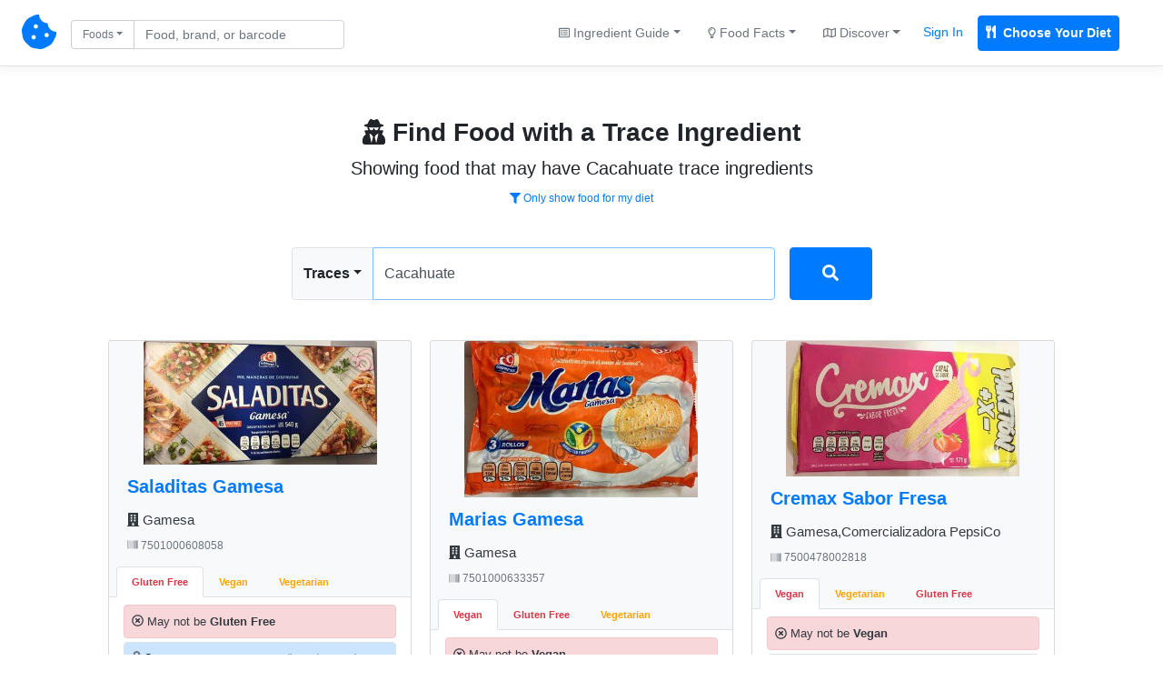

--- FILE ---
content_type: text/html; charset=UTF-8
request_url: https://chompthis.com/search/trace.php?q=Cacahuate
body_size: 9482
content:





<!doctype html>
<html lang="en">

    <head>

      <!-- Meta -->
<meta charset="utf-8">
<meta name="viewport" content="width=device-width, initial-scale=1, shrink-to-fit=no, maximum-scale=1">
<meta name="description" content="Showing food that may have cacahuate trace ingredients. Use CHOMP to find Vegan, Vegetarian, &amp; Gluten-Free friendly foods, find foods that don't have ingredients you want to avoid, create lists of your favorite foods, read and write food reviews, and more.">
<meta name="author" content="Peter Merrill">

      <!-- Title -->
      <title>Food with Cacahuate trace ingredients - CHOMP</title>

      <!-- Bootstrap core CSS -->
      <link href="https://chompthis.com/assets/css/bootstrap.min.css" rel="stylesheet">
      <link href="https://chompthis.com/assets/css/custom.css?v=1.3.13" rel="stylesheet">
      
            <!-- Favicons -->
      <link rel="apple-touch-icon" sizes="180x180" href="https://chompthis.com/apple-touch-icon.png">
      <link rel="icon" type="image/png" sizes="32x32" href="https://chompthis.com/favicon-32x32.png">
      <link rel="icon" type="image/png" sizes="16x16" href="https://chompthis.com/favicon-16x16.png">
      <link rel="manifest" href="https://chompthis.com/site.webmanifest">
      <link rel="mask-icon" href="https://chompthis.com/safari-pinned-tab.svg" color="#5bbad5">
      <meta name="msapplication-TileColor" content="#ffffff">
      <meta name="theme-color" content="#ffffff">
      
            <!-- Twitter -->
      <meta name="twitter:card" content="summary">
      <meta name="twitter:site" content="@Chomp_This_">
      <meta name="twitter:creator" content="@Chomp_This_">
      <meta name="twitter:title" content="CHOMP">
      <meta name="twitter:description" content="The first search engine for checking if food is Vegan, Vegetarian, or Gluten-Free. Enter custom ingredients to avoid, review products, and save products for later.">
      <meta name="twitter:image" content="https://chompthis.com/assets/images/logo-512x512.png">
      
            <!-- Facebook -->
      <meta property="og:image:width" content="512">
      <meta property="og:image:height" content="512">
      <meta property="og:title" content="CHOMP">
      <meta property="og:description" content="The first search engine for checking if food is Vegan, Vegetarian, or Gluten-Free. Enter custom ingredients to avoid, review products, and save products for later.">
      <meta property="og:url" content="https://chompthis.com">
      <meta property="og:image" content="https://chompthis.com/assets/images/logo-512x512.png">
      
            <script src="https://chompthis.com/assets/scripts/jquery-3.2.1.min.js"></script>

      <!-- Icons -->
      <script defer src="https://use.fontawesome.com/releases/v5.1.0/js/all.js" integrity="sha384-3LK/3kTpDE/Pkp8gTNp2gR/2gOiwQ6QaO7Td0zV76UFJVhqLl4Vl3KL1We6q6wR9" crossorigin="anonymous"></script>

      <!-- Moment.js -->
      <!--<script defer src="https://chompthis.com/assets/scripts/moment.min.js?v=1.3.13"></script>
      <script defer src="https://chompthis.com/assets/scripts/moment-timezone-with-data.min.js?v=1.3.13"></script>-->

      <!-- Google Analytics -->
      <script async src="https://www.googletagmanager.com/gtag/js?id=G-J7QJ32PQJC"></script>
      <script>
        window.dataLayer = window.dataLayer || [];
        function gtag(){dataLayer.push(arguments);}
        gtag('js', new Date());
        gtag('config', 'G-J7QJ32PQJC');
      </script>

                      
  </head>
  
    <body>

    <!-- Header -->
        <div id="up" class="d-flex flex-column flex-md-row align-items-center p-3 px-md-4 mb-0 bg-white border-bottom box-shadow">

      <nav class="nav-left my-0 mt-mb-auto">
        <a href="https://chompthis.com">
          <i class="fas fa-cookie-bite fs38"></i>
        </a>
        <a href="https://chompthis.com" class="site-name ml-2 text-dark d-sm-none">CHOMP</a>      </nav>

            <nav class="nav-left my-0 ml-md-3 ml-xs-0 mt-mb-auto">
        <div data-action="https://chompthis.com/search" class="sleek-search nav-search form-inline my-2 my-lg-0">
          <div class="row">
            <div class="input-group search-input col-12 pr-0 pt-1">
              <div class="input-group-prepend">
                <button class="btn btn-outline-secondary dropdown-toggle fs12 current-item" type="button" data-toggle="dropdown" data-target="#navdropdown" aria-haspopup="true" aria-expanded="false">Foods</button>
                                
                                
  <div id="navdropdown" class="search-options nav-dropdown dropdown-menu fs14" data-location="nav">
    <div class="dropdown-item font-weight-bold" data-source="https://chompthis.com/search" data-title="Foods" data-placeholder="Find food by name or barcode"><i class="fas fa-cookie-bite"></i> Search Foods</div>
    <div class="dropdown-item font-weight-bold" data-source="https://chompthis.com/search/list.php" data-title="Lists" data-placeholder="Search for food lists"><i class="far fa-star"></i> Search Food Lists</div>
    <div role="separator" class="dropdown-divider"></div>
    <div class="dropdown-item" data-source="https://chompthis.com/search/brand.php" data-title="Brands" data-placeholder="Search by brand"><i class="fas fa-building"></i> Search Brands</div>
    <div class="dropdown-item" data-source="https://chompthis.com/search/allergen.php" data-title="Allergens" data-placeholder="Search by allergen"><i class="fas fa-allergies"></i> Search Allergens</div>
    <!--<div class="dropdown-item" data-source="https://chompthis.com/search/keyword.php" data-title="Keywords" data-placeholder="Search by keyword"><i class="fas fa-tag"></i> Search Keywords</div>-->
    <div class="dropdown-item" data-source="https://chompthis.com/search/country.php" data-title="Countries" data-placeholder="Search by country"><i class="fas fa-flag"></i> Search Countries</div>
    <div class="dropdown-item" data-source="https://chompthis.com/search/category.php" data-title="Categories" data-placeholder="Search by category"><i class="fas fa-filter"></i> Search Categories</div>
    <div class="dropdown-item" data-source="https://chompthis.com/search/ingredient.php" data-title="Ingredients" data-placeholder="Search by ingredient"><i class="fas fa-mortar-pestle"></i> Search Ingredients</div>
    <div class="dropdown-item" data-source="https://chompthis.com/search/trace.php" data-title="Traces" data-placeholder="Search trace ingredients"><i class="fas fa-user-secret"></i> Trace Ingredients</div>
    <div class="dropdown-item" data-source="https://chompthis.com/search/vitamin.php" data-title="Vitamins" data-placeholder="Search by vitamin"><i class="fas fa-flask"></i> Search by Vitamin</div>
    <div class="dropdown-item" data-source="https://chompthis.com/search/mineral.php" data-title="Minerals" data-placeholder="Search by mineral"><i class="fas fa-tablets"></i> Search by Mineral</div>
    <div class="dropdown-item" data-source="https://chompthis.com/search/palm-oil.php" data-title="Palm Oil" data-placeholder="Search by palm oil"><i class="fas fa-gas-pump"></i> Search by Palm Oil</div>
  </div>

              </div>
              <input id="form_search_term" type="text" name="q" data-parent="nav-search" class="form-control nav-search fs14 py-1 pr-md-5 pr-xs-1" data-error="Invalid search entered." placeholder="Food, brand, or barcode">
            </div>
            <div class="search-button col-2 pl-1 pt-1 d-none">
              <button type="submit" class="btn btn-primary btn-sm btn-send search-internal py-1 fs14">
                <i class="fas fa-search fs14"></i>
              </button>
            </div>
          </div>
        </div>
      </nav>
      
              
  
  <nav class="nav-right my-0 mr-md-3 mr-xs-0 mt-mb-auto mx-sm-auto ml-3 ml-lg-auto text-center">
    <div class="trending-dropdown btn-group">
      <a class="btn btn-link text-secondary dropdown-toggle fs14" href="#" role="button" data-toggle="dropdown" data-target="#trendingdropdown" aria-haspopup="true" aria-expanded="false"><i class="far fa-list-alt fs12"></i> Ingredient Guide</a>
      <div id="trendingdropdown" class="dropdown-menu dropdown-menu-right fs14">
        <a class="dropdown-item font-weight-bold" href="/ingredient/guide.php?id=1">Vegan Guide</a>
        <a class="dropdown-item font-weight-bold" href="/ingredient/guide.php?id=2">Vegetarian Guide</a>
        <a class="dropdown-item font-weight-bold" href="/ingredient/guide.php?id=3">Gluten-Free Guide</a>
        <div role="separator" class="dropdown-divider"></div>
        <a class="dropdown-item" href="/most-common/unfriendly-ingredient.php?id=1">Top Non-Vegan Ingredients</a>
        <a class="dropdown-item" href="/most-common/unfriendly-ingredient.php?id=2">Top Non-Vegetarian Ingredients</a>
        <a class="dropdown-item" href="/most-common/unfriendly-ingredient.php?id=3">Top Non-Gluten-Free Ingredients</a>
      </div>
    </div><!--//.trending-dropdown-->
    <div class="overview-dropdown btn-group">
      <a class="btn btn-link text-secondary dropdown-toggle fs14" href="#" role="button" data-toggle="dropdown" data-target="#overviewdropdown" aria-haspopup="true" aria-expanded="false"><i class="far fa-lightbulb fs12"></i> Food Facts</a>
      <div id="overviewdropdown" class="dropdown-menu dropdown-menu-right fs14">
        <a class="dropdown-item" href="/most-common">Quick Facts</a>
        <a class="dropdown-item" href="/product/most-popular.php?n=Vegan">Popular Vegan Foods</a>
        <a class="dropdown-item" href="/product/most-popular.php?n=Vegetarian">Popular Vegetarian Foods</a>
        <a class="dropdown-item" href="/product/most-popular.php?n=Gluten Free">Popular Gluten-Free Foods</a>
        <div role="separator" class="dropdown-divider"></div>
        <a class="dropdown-item" href="/most-common/brand.php"><i class="fas fa-building"></i> Top Brands</a>
        <a class="dropdown-item" href="/most-common/allergen.php"><i class="fas fa-allergies"></i> Top Allergens</a>
        <a class="dropdown-item" href="/most-common/chosen-lifestyle.php"><i class="fas fa-briefcase-medical"></i> Popular Diets</a>
        <a class="dropdown-item" href="/most-common/keyword.php"><i class="fas fa-tag"></i> Food Keywords</a>
        <a class="dropdown-item" href="/most-common/category.php"><i class="fas fa-list-ol"></i> Food Categories</a>
        <a class="dropdown-item" href="/most-common/trace.php"><i class="fas fa-user-secret"></i> Trace Ingredients</a>
        <a class="dropdown-item" href="/most-common/lifestyle.php"><i class="fas fa-utensils"></i> Lifestyles & Diets</a>
        <a class="dropdown-item" href="/most-common/country.php"><i class="fas fa-flag"></i> Popular Countries</a>
        <a class="dropdown-item" href="/most-common/vitamin.php"><i class="fas fa-flask"></i> Common Vitamins</a>
        <a class="dropdown-item" href="/most-common/mineral.php"><i class="fas fa-tablets"></i> Common Minerals</a>
        <a class="dropdown-item" href="/most-common/palm-oil.php"><i class="fas fa-gas-pump"></i> Palm Oil Ingredients</a>
        <a class="dropdown-item" href="/most-common/unfriendly-ingredient.php"><i class="fas fa-mortar-pestle"></i> Top Banned Ingredients</a>
        <a class="dropdown-item" href="/most-common/ingredient-to-avoid.php"><i class="fas fa-ban"></i> Ingredients Users Avoid</a>
      </div>
    </div><!--//.overview-dropdown-->
    <div class="discover-dropdown btn-group">
      <a class="btn btn-link text-secondary dropdown-toggle fs14" href="#" role="button" data-toggle="dropdown" data-target="#discoverDropdown" aria-haspopup="true" aria-expanded="false"><i class="far fa-map fs12"></i> Discover</a>
      <div id="discoverDropdown" class="dropdown-menu dropdown-menu-right fs14">
        <a class="dropdown-item" href="/list/discover.php">
          <i class="far fa-star fs12"></i> Food Lists
        </a>
        <a class="dropdown-item" href="/review/discover.php">
          <i class="far fa-comment fs12"></i> Food Reviews
        </a>
      </div>
    </div><!--//.discover-dropdown-->
    <div class="btn-group">
      <a class="p-2 text-primary fs14 mr-2 sign_in" href="/account/signin.php">Sign In</a>
      <a class="p-2 text-white fs14 bg-primary border border-primary font-weight-bold rounded mr-2 register" href="/account/register.php"><i class="fas fa-utensils mr-1"></i> Choose Your Diet</a>
    </div>
  </nav>

  
      
    </div>
    
    <!-- Global site messages -->
          <div class="container-fluid site-messages d-none">
        <div class="row">
          <div class="col-12 alert alert-secondary rounded-0 account-verified mb-0 d-none"></div>
          <div class="col-12 response-container px-0 d-none"></div>
        </div>
      </div>
    
    <!-- Container -->
    <div class="container-fluid">

      <!-- Main content -->
      <div id="top" class="px-0 px-md-3 py-3 pt-5 pb-md-4 mx-auto text-center" data-search="Cacahuate" data-session="0">
  <h3 class="font-weight-bold mt-2 mb-2"><i class="fas fa-user-secret"></i> Find Food with a Trace Ingredient</h3>
  <p class="lead basic mb-1 fs20">Showing food that may have Cacahuate trace ingredients</p>
  <p class="mb-1">
          <a href="https://chompthis.com/account/register.php?r=search-trace-filter" class="btn btn-link btn-sm fs12"><i class="fas fa-filter"></i> Only show food for my diet</a>
      </p>
  <p class="addthis_inline_share_toolbox pt-1 mb-0" data-url="https://chompthis.com/search/trace.php?q=Cacahuate" data-title="Find Food with a Trace Ingredient" data-description="Showing food that may have cacahuate trace ingredients. Use CHOMP to find Vegan, Vegetarian, &amp; Gluten-Free friendly foods, find foods that don't have ingredients you want to avoid, create lists of your favorite foods, read and write food reviews, and more."></p><!--//.addthis-->
</div>

<input id="form_trap" class="d-none" type="text" name="bot" class="form-control" placeholder="...">

<div class="search-container px-0 px-md-3 pb-md-4 mx-auto row">
  <div class="col-xs-10 col-sm-10 col-lg-6 mx-auto px-0">
    <div data-action="https://chompthis.com/search/trace.php" class="search-area main-search row px-2 px-md-0 mb-3 mt-2">
      <div class="left col-12 p-0">
        <div class="input-group mb-1">
          <div class="input-group-prepend">
            <button class="btn btn-light font-weight-bold border dropdown-toggle current-item" type="button" data-toggle="dropdown" data-target="#maindropdown" aria-haspopup="true" aria-expanded="false">Traces</button>
                        
                                
  <div id="maindropdown" class="search-options main-dropdown dropdown-menu fs14" data-location="main">
    <div class="dropdown-item font-weight-bold" data-source="https://chompthis.com/search" data-title="Foods" data-placeholder="Find food by name or barcode"><i class="fas fa-cookie-bite"></i> Search Foods</div>
    <div class="dropdown-item font-weight-bold" data-source="https://chompthis.com/search/list.php" data-title="Lists" data-placeholder="Search for food lists"><i class="far fa-star"></i> Search Food Lists</div>
    <div role="separator" class="dropdown-divider"></div>
    <div class="dropdown-item" data-source="https://chompthis.com/search/brand.php" data-title="Brands" data-placeholder="Search by brand"><i class="fas fa-building"></i> Search Brands</div>
    <div class="dropdown-item" data-source="https://chompthis.com/search/allergen.php" data-title="Allergens" data-placeholder="Search by allergen"><i class="fas fa-allergies"></i> Search Allergens</div>
    <!--<div class="dropdown-item" data-source="https://chompthis.com/search/keyword.php" data-title="Keywords" data-placeholder="Search by keyword"><i class="fas fa-tag"></i> Search Keywords</div>-->
    <div class="dropdown-item" data-source="https://chompthis.com/search/country.php" data-title="Countries" data-placeholder="Search by country"><i class="fas fa-flag"></i> Search Countries</div>
    <div class="dropdown-item" data-source="https://chompthis.com/search/category.php" data-title="Categories" data-placeholder="Search by category"><i class="fas fa-filter"></i> Search Categories</div>
    <div class="dropdown-item" data-source="https://chompthis.com/search/ingredient.php" data-title="Ingredients" data-placeholder="Search by ingredient"><i class="fas fa-mortar-pestle"></i> Search Ingredients</div>
    <div class="dropdown-item" data-source="https://chompthis.com/search/trace.php" data-title="Traces" data-placeholder="Search trace ingredients"><i class="fas fa-user-secret"></i> Trace Ingredients</div>
    <div class="dropdown-item" data-source="https://chompthis.com/search/vitamin.php" data-title="Vitamins" data-placeholder="Search by vitamin"><i class="fas fa-flask"></i> Search by Vitamin</div>
    <div class="dropdown-item" data-source="https://chompthis.com/search/mineral.php" data-title="Minerals" data-placeholder="Search by mineral"><i class="fas fa-tablets"></i> Search by Mineral</div>
    <div class="dropdown-item" data-source="https://chompthis.com/search/palm-oil.php" data-title="Palm Oil" data-placeholder="Search by palm oil"><i class="fas fa-gas-pump"></i> Search by Palm Oil</div>
  </div>

          </div>
          <input id="form_search_term" type="text" name="q" class="form-control rounded-right py-3" autofocus data-error="Invalid search entered." placeholder="Search for food that has a trace ingredient" value="Cacahuate">
                  </div>
      </div>
      <div class="right col-2 pr-0 pl-1 pl-md-3 d-none">
        <button type="submit" class="btn btn-primary btn-block btn-send search-internal fs16 py-3">
          <i class="fas fa-search fs18"></i>
          <i class="fas fa-circle-notch fa-spin fs18 d-none"></i>
        </button>
      </div>
    </div><!--//.search-area-->
  </div>
</div><!--//.search-container-->

  <div class="search-display row col-xs-12 col-sm-12 col-md-12 col-lg-10 pr-0 pl-0 mt-0 mt-md-0 mx-md-auto mr-sm-auto ml-sm-auto ml-auto mr-auto">
          <div class="search-results card-columns">
                      <div class="card mb-4 bg-light text-center">

          <a class="bg-light text-center" href="https://chompthis.com/product/?id=459867"><img class="search-image image card-img-top" src="[data-uri]" data-src="https://chompthis.com/api/assets/images/product/?i=750/100/060/8058/front_es.7.400.jpg" alt="Saladitas Gamesa"></a>
          <h5 class="name card-header bg-light pb-0 border-bottom-0 text-left">

            <a href="https://chompthis.com/product/?id=459867" class="font-weight-bold">Saladitas Gamesa</a>

            <div class="brand w-100 pt-3 mb-1"><a href="https://chompthis.com/search/brand.php?q=Gamesa" class="text-dark"><i class="fas fa-building"></i> Gamesa</a></div>
            <div class="barcode w-100 pt-2"><a href="https://chompthis.com/product/?b=7501000608058" class="text-secondary"><i class="fas fa-barcode"></i> 7501000608058</a></div>
          </h5><!--//.card-header-->

          <div class="card-body px-0 py-0 bg-light text-left">

            <!-- Lifestyle Tabs -->
            <ul class="nav nav-tabs px-3 px-md-2 pt-3 bg-light" id="tabIngredients" role="tablist">
                                        
                                                  
                
                                <li class="nav-item"><a class="nav-link active font-weight-bold px-2 px-xl-3 text-danger" id="gluten-free7501000608058-tab" data-ban-level="0" data-toggle="tab" href="#gluten-free7501000608058" role="tab" aria-controls="gluten-free7501000608058" aria-selected="true">Gluten Free</a></li>
                                
              
                                                  
                
                                <li class="nav-item"><a class="nav-link font-weight-bold px-2 px-xl-3 text-warning" id="vegan7501000608058-tab" data-ban-level="1" data-toggle="tab" href="#vegan7501000608058" role="tab" aria-controls="vegan7501000608058" aria-selected="false">Vegan</a></li>
                                
              
                                                  
                
                                <li class="nav-item"><a class="nav-link font-weight-bold px-2 px-xl-3 text-warning" id="vegetarian7501000608058-tab" data-ban-level="1" data-toggle="tab" href="#vegetarian7501000608058" role="tab" aria-controls="vegetarian7501000608058" aria-selected="false">Vegetarian</a></li>
                                
                                      </ul><!--//#tabIngredients -->

            <!-- Ingredients Content -->
            <div class="tab-content bg-white" id="tabIngredientsContent">
                                                                        <div class="tab-pane fade show active py-2 px-3" id="gluten-free7501000608058" role="tabpanel" aria-labelledby="gluten-free7501000608058-tab">
                  <div class="lifestyle w-100 text-secondary pb-2 mb-2">
                    <p class="alert alert-danger text-dark mb-1 p-2"><i class="far fa-times-circle"></i> May not be <b>Gluten Free</b></p>
                                                            <p class="alert alert-primary border text-secondary mb-1 fs11 p-2"><i class="fas fa-lock fs12"></i> <a href="https://chompthis.com/account/register.php?ref=trace-product-card" class="alert-link">Create an account</a> to set your diet and customize ingredients you want to avoid.</p>
                    <!-- Report Inaccuracy -->
                    <button class="report-inaccuracy gluten-free-7501000608058 btn btn-link btn-sm p-0 fs11" data-inaccuracy="Gluten Free" data-barcode="7501000608058"><small>Report</small></button>
                    <div class="report-outcome small gluten-free-7501000608058"></div>
                    <!--//.report-inaccuracy-->

                  </div><!--//.lifestyle-->

                  
                                      <!-- Banned Ingredients -->
                    <div class="banned-ingredients w-100 mb-3">
                                          
                                              <div class="double-check w-100 font-weight-bold fs12 pb-1 mb-1 text-secondary"><i class="far fa-flag fs12"></i> Flagged Ingredients <span class="text-secondary font-weight-normal fs11">(<a href="https://chompthis.com/product/?id=459867">View All</a>)</span></div>
                        <ul class="list-group list-group-flush fs12">
                        
                                                                          
                        <li class="ingredient list-group-item px-0">
                          <a href="https://chompthis.com/search/ingredient.php?q=Gluten" class="text-white font-weight-bold text-danger" data-lifestyle="Gluten Free" data-barcode="7501000608058">Gluten</a> - <span class="text-secondary">Gluten is a general name for the proteins found in different forms of wheat.</span>
                        </li><!--//.ingredient-->

                        
                      
                                        </div><!--// Banned Ingredients -->
                  
                </div><!--//.tab-pane-->
                                                                              <div class="tab-pane fade py-2 px-3" id="vegan7501000608058" role="tabpanel" aria-labelledby="vegan7501000608058-tab">
                  <div class="lifestyle w-100 text-secondary pb-2 mb-2">
                    <p class="alert alert-warning text-dark mb-1 p-2"><i class="far fa-question-circle"></i> Possibly <b>Vegan</b></p>
                                        <p class="alert alert-light border text-secondary mb-1 fs12 p-2"><i class="fas fa-exclamation-circle fs12"></i> Non-English: Grade may be inaccurate.</p>
                                                            <p class="alert alert-primary border text-secondary mb-1 fs11 p-2"><i class="fas fa-lock fs12"></i> <a href="https://chompthis.com/account/register.php?ref=trace-product-card" class="alert-link">Create an account</a> to set your diet and customize ingredients you want to avoid.</p>
                    <!-- Report Inaccuracy -->
                    <button class="report-inaccuracy vegan-7501000608058 btn btn-link btn-sm p-0 fs11" data-inaccuracy="Vegan" data-barcode="7501000608058"><small>Report</small></button>
                    <div class="report-outcome small vegan-7501000608058"></div>
                    <!--//.report-inaccuracy-->

                  </div><!--//.lifestyle-->

                  
                                      <!-- Banned Ingredients -->
                    <div class="banned-ingredients w-100 mb-3">
                                          
                                                                      </ul>
                      
                                        </div><!--// Banned Ingredients -->
                  
                </div><!--//.tab-pane-->
                                                                              <div class="tab-pane fade py-2 px-3" id="vegetarian7501000608058" role="tabpanel" aria-labelledby="vegetarian7501000608058-tab">
                  <div class="lifestyle w-100 text-secondary pb-2 mb-2">
                    <p class="alert alert-warning text-dark mb-1 p-2"><i class="far fa-question-circle"></i> Possibly <b>Vegetarian</b></p>
                                        <p class="alert alert-light border text-secondary mb-1 fs12 p-2"><i class="fas fa-exclamation-circle fs12"></i> Non-English: Grade may be inaccurate.</p>
                                                            <p class="alert alert-primary border text-secondary mb-1 fs11 p-2"><i class="fas fa-lock fs12"></i> <a href="https://chompthis.com/account/register.php?ref=trace-product-card" class="alert-link">Create an account</a> to set your diet and customize ingredients you want to avoid.</p>
                    <!-- Report Inaccuracy -->
                    <button class="report-inaccuracy vegetarian-7501000608058 btn btn-link btn-sm p-0 fs11" data-inaccuracy="Vegetarian" data-barcode="7501000608058"><small>Report</small></button>
                    <div class="report-outcome small vegetarian-7501000608058"></div>
                    <!--//.report-inaccuracy-->

                  </div><!--//.lifestyle-->

                  
                                      <!-- Banned Ingredients -->
                    <div class="banned-ingredients w-100 mb-3">
                                          
                                                                      </ul>
                      
                                        </div><!--// Banned Ingredients -->
                  
                </div><!--//.tab-pane-->
                                                                      </div><!--//#tabIngredientsContent-->

          </div><!--//.card-body-->

          <div class="card-footer pt-2 text-left">
            <small>

                                                                            
              <div class="list-icon-container saladitasgamesa7501000608058 text-center border-bottom pb-2 mb-2" data-toggle="modal" data-target="#saladitasgamesa7501000608058" data-controller="saladitasgamesa7501000608058" data-is-on-list="0">
                <button class="list-icon saladitasgamesa7501000608058 btn btn-link btn-sm p-0 text-secondary" data-product-name="Saladitas Gamesa" data-barcode="7501000608058"><i class="far fa-bookmark mr-1 fs14"></i> <span class="icon-text fs14">Add to List</span></button>
              </div><!--//.list-icon-container-->

              <div class="list-modal-container saladitasgamesa7501000608058 d-none"></div><!--//.list-modal-container-->
              <div class="product-lists saladitasgamesa7501000608058 d-none" data-controller="saladitasgamesa7501000608058" data-barcode="7501000608058" data-product-id="459867">
                              </div><!--//.product-lists-->

              <p class="mb-0 text-center">
                <a href="https://chompthis.com/product/?id=459867#ingredients" class="mx-1">Ingredients</a>
                <a href="https://chompthis.com/product/?id=459867#nutrition" class="mx-2">Nutrition</a>
                <a href="https://chompthis.com/product/?id=459867&r=y" class="mx-1">Reviews</a>
              </p>

            </small>
          </div><!--//.card-footer-->

        </div><!--//.card-->
                <div class="card mb-4 bg-light text-center">

          <a class="bg-light text-center" href="https://chompthis.com/product/?id=460143"><img class="search-image image card-img-top" src="[data-uri]" data-src="https://chompthis.com/api/assets/images/product/?i=750/103/049/0937/front_es.8.400.jpg" alt="Canelitas"></a>
          <h5 class="name card-header bg-light pb-0 border-bottom-0 text-left">

            <a href="https://chompthis.com/product/?id=460143" class="font-weight-bold">Canelitas</a>

            <div class="brand w-100 pt-3 mb-1"><a href="https://chompthis.com/search/brand.php?q=Marinela" class="text-dark"><i class="fas fa-building"></i> Marinela</a></div>
            <div class="barcode w-100 pt-2"><a href="https://chompthis.com/product/?b=7501030490937" class="text-secondary"><i class="fas fa-barcode"></i> 7501030490937</a></div>
          </h5><!--//.card-header-->

          <div class="card-body px-0 py-0 bg-light text-left">

            <!-- Lifestyle Tabs -->
            <ul class="nav nav-tabs px-3 px-md-2 pt-3 bg-light" id="tabIngredients" role="tablist">
                                        
                                                  
                
                                <li class="nav-item"><a class="nav-link active font-weight-bold px-2 px-xl-3 text-warning" id="vegan7501030490937-tab" data-ban-level="1" data-toggle="tab" href="#vegan7501030490937" role="tab" aria-controls="vegan7501030490937" aria-selected="true">Vegan</a></li>
                                
              
                                                  
                
                                <li class="nav-item"><a class="nav-link font-weight-bold px-2 px-xl-3 text-warning" id="vegetarian7501030490937-tab" data-ban-level="1" data-toggle="tab" href="#vegetarian7501030490937" role="tab" aria-controls="vegetarian7501030490937" aria-selected="false">Vegetarian</a></li>
                                
              
                                                  
                
                                <li class="nav-item"><a class="nav-link font-weight-bold px-2 px-xl-3 text-danger" id="gluten-free7501030490937-tab" data-ban-level="0" data-toggle="tab" href="#gluten-free7501030490937" role="tab" aria-controls="gluten-free7501030490937" aria-selected="false">Gluten Free</a></li>
                                
                                      </ul><!--//#tabIngredients -->

            <!-- Ingredients Content -->
            <div class="tab-content bg-white" id="tabIngredientsContent">
                                                                        <div class="tab-pane fade show active py-2 px-3" id="vegan7501030490937" role="tabpanel" aria-labelledby="vegan7501030490937-tab">
                  <div class="lifestyle w-100 text-secondary pb-2 mb-2">
                    <p class="alert alert-warning text-dark mb-1 p-2"><i class="far fa-question-circle"></i> Possibly <b>Vegan</b></p>
                                        <p class="alert alert-light border text-secondary mb-1 fs12 p-2"><i class="fas fa-exclamation-circle fs12"></i> Non-English: Grade may be inaccurate.</p>
                                                            <p class="alert alert-primary border text-secondary mb-1 fs11 p-2"><i class="fas fa-lock fs12"></i> <a href="https://chompthis.com/account/register.php?ref=trace-product-card" class="alert-link">Create an account</a> to set your diet and customize ingredients you want to avoid.</p>
                    <!-- Report Inaccuracy -->
                    <button class="report-inaccuracy vegan-7501030490937 btn btn-link btn-sm p-0 fs11" data-inaccuracy="Vegan" data-barcode="7501030490937"><small>Report</small></button>
                    <div class="report-outcome small vegan-7501030490937"></div>
                    <!--//.report-inaccuracy-->

                  </div><!--//.lifestyle-->

                  
                                      <!-- Banned Ingredients -->
                    <div class="banned-ingredients w-100 mb-3">
                                          
                                              <div class="double-check w-100 font-weight-bold fs12 pb-1 mb-1 text-secondary"><i class="far fa-flag fs12"></i> Flagged Ingredients <span class="text-secondary font-weight-normal fs11">(<a href="https://chompthis.com/product/?id=460143">View All</a>)</span></div>
                        <ul class="list-group list-group-flush fs12">
                        
                                                                          
                        <li class="ingredient list-group-item px-0">
                          <a href="https://chompthis.com/search/ingredient.php?q=Natural" class="text-white font-weight-bold text-warning" data-lifestyle="Vegan" data-barcode="7501030490937">Natural</a> - <span class="text-secondary">Ingredients are not synthetic or artificial, but extracted directly from plants or animal products</span>
                        </li><!--//.ingredient-->

                        
                      
                    
                                                                      </ul>
                      
                    
                                                                      </ul>
                      
                                        </div><!--// Banned Ingredients -->
                  
                </div><!--//.tab-pane-->
                                                                              <div class="tab-pane fade py-2 px-3" id="vegetarian7501030490937" role="tabpanel" aria-labelledby="vegetarian7501030490937-tab">
                  <div class="lifestyle w-100 text-secondary pb-2 mb-2">
                    <p class="alert alert-warning text-dark mb-1 p-2"><i class="far fa-question-circle"></i> Possibly <b>Vegetarian</b></p>
                                        <p class="alert alert-light border text-secondary mb-1 fs12 p-2"><i class="fas fa-exclamation-circle fs12"></i> Non-English: Grade may be inaccurate.</p>
                                                            <p class="alert alert-primary border text-secondary mb-1 fs11 p-2"><i class="fas fa-lock fs12"></i> <a href="https://chompthis.com/account/register.php?ref=trace-product-card" class="alert-link">Create an account</a> to set your diet and customize ingredients you want to avoid.</p>
                    <!-- Report Inaccuracy -->
                    <button class="report-inaccuracy vegetarian-7501030490937 btn btn-link btn-sm p-0 fs11" data-inaccuracy="Vegetarian" data-barcode="7501030490937"><small>Report</small></button>
                    <div class="report-outcome small vegetarian-7501030490937"></div>
                    <!--//.report-inaccuracy-->

                  </div><!--//.lifestyle-->

                  
                                      <!-- Banned Ingredients -->
                    <div class="banned-ingredients w-100 mb-3">
                                          
                                                                      </ul>
                      
                    
                                              <div class="double-check w-100 font-weight-bold fs12 pb-1 mb-1 text-secondary"><i class="far fa-flag fs12"></i> Flagged Ingredients <span class="text-secondary font-weight-normal fs11">(<a href="https://chompthis.com/product/?id=460143">View All</a>)</span></div>
                        <ul class="list-group list-group-flush fs12">
                        
                                                                          
                        <li class="ingredient list-group-item px-0">
                          <a href="https://chompthis.com/search/ingredient.php?q=Natural" class="text-white font-weight-bold text-warning" data-lifestyle="Vegetarian" data-barcode="7501030490937">Natural</a> - <span class="text-secondary">Ingredients are not synthetic or artificial, but extracted directly from plants or animal products</span>
                        </li><!--//.ingredient-->

                        
                      
                    
                                                                      </ul>
                      
                                        </div><!--// Banned Ingredients -->
                  
                </div><!--//.tab-pane-->
                                                                              <div class="tab-pane fade py-2 px-3" id="gluten-free7501030490937" role="tabpanel" aria-labelledby="gluten-free7501030490937-tab">
                  <div class="lifestyle w-100 text-secondary pb-2 mb-2">
                    <p class="alert alert-danger text-dark mb-1 p-2"><i class="far fa-times-circle"></i> May not be <b>Gluten Free</b></p>
                                                            <p class="alert alert-primary border text-secondary mb-1 fs11 p-2"><i class="fas fa-lock fs12"></i> <a href="https://chompthis.com/account/register.php?ref=trace-product-card" class="alert-link">Create an account</a> to set your diet and customize ingredients you want to avoid.</p>
                    <!-- Report Inaccuracy -->
                    <button class="report-inaccuracy gluten-free-7501030490937 btn btn-link btn-sm p-0 fs11" data-inaccuracy="Gluten Free" data-barcode="7501030490937"><small>Report</small></button>
                    <div class="report-outcome small gluten-free-7501030490937"></div>
                    <!--//.report-inaccuracy-->

                  </div><!--//.lifestyle-->

                  
                                      <!-- Banned Ingredients -->
                    <div class="banned-ingredients w-100 mb-3">
                                          
                                                                      </ul>
                      
                    
                                                                      </ul>
                      
                    
                                              <div class="double-check w-100 font-weight-bold fs12 pb-1 mb-1 text-secondary"><i class="far fa-flag fs12"></i> Flagged Ingredients <span class="text-secondary font-weight-normal fs11">(<a href="https://chompthis.com/product/?id=460143">View All</a>)</span></div>
                        <ul class="list-group list-group-flush fs12">
                        
                                                                          
                        <li class="ingredient list-group-item px-0">
                          <a href="https://chompthis.com/search/ingredient.php?q=Gluten" class="text-white font-weight-bold text-danger" data-lifestyle="Gluten Free" data-barcode="7501030490937">Gluten</a> - <span class="text-secondary">Gluten is a general name for the proteins found in different forms of wheat.</span>
                        </li><!--//.ingredient-->

                        
                      
                                        </div><!--// Banned Ingredients -->
                  
                </div><!--//.tab-pane-->
                                                                      </div><!--//#tabIngredientsContent-->

          </div><!--//.card-body-->

          <div class="card-footer pt-2 text-left">
            <small>

                                                                            
              <div class="list-icon-container canelitas7501030490937 text-center border-bottom pb-2 mb-2" data-toggle="modal" data-target="#canelitas7501030490937" data-controller="canelitas7501030490937" data-is-on-list="0">
                <button class="list-icon canelitas7501030490937 btn btn-link btn-sm p-0 text-secondary" data-product-name="Canelitas" data-barcode="7501030490937"><i class="far fa-bookmark mr-1 fs14"></i> <span class="icon-text fs14">Add to List</span></button>
              </div><!--//.list-icon-container-->

              <div class="list-modal-container canelitas7501030490937 d-none"></div><!--//.list-modal-container-->
              <div class="product-lists canelitas7501030490937 d-none" data-controller="canelitas7501030490937" data-barcode="7501030490937" data-product-id="460143">
                              </div><!--//.product-lists-->

              <p class="mb-0 text-center">
                <a href="https://chompthis.com/product/?id=460143#ingredients" class="mx-1">Ingredients</a>
                <a href="https://chompthis.com/product/?id=460143#nutrition" class="mx-2">Nutrition</a>
                <a href="https://chompthis.com/product/?id=460143&r=y" class="mx-1">Reviews</a>
              </p>

            </small>
          </div><!--//.card-footer-->

        </div><!--//.card-->
                <div class="card mb-4 bg-light text-center">

          <a class="bg-light text-center" href="https://chompthis.com/product/?id=459873"><img class="search-image image card-img-top" src="[data-uri]" data-src="https://chompthis.com/api/assets/images/product/?i=750/100/063/3357/front_es.8.400.jpg" alt="Marias Gamesa"></a>
          <h5 class="name card-header bg-light pb-0 border-bottom-0 text-left">

            <a href="https://chompthis.com/product/?id=459873" class="font-weight-bold">Marias Gamesa</a>

            <div class="brand w-100 pt-3 mb-1"><a href="https://chompthis.com/search/brand.php?q=Gamesa" class="text-dark"><i class="fas fa-building"></i> Gamesa</a></div>
            <div class="barcode w-100 pt-2"><a href="https://chompthis.com/product/?b=7501000633357" class="text-secondary"><i class="fas fa-barcode"></i> 7501000633357</a></div>
          </h5><!--//.card-header-->

          <div class="card-body px-0 py-0 bg-light text-left">

            <!-- Lifestyle Tabs -->
            <ul class="nav nav-tabs px-3 px-md-2 pt-3 bg-light" id="tabIngredients" role="tablist">
                                        
                                                  
                
                                <li class="nav-item"><a class="nav-link active font-weight-bold px-2 px-xl-3 text-danger" id="vegan7501000633357-tab" data-ban-level="0" data-toggle="tab" href="#vegan7501000633357" role="tab" aria-controls="vegan7501000633357" aria-selected="true">Vegan</a></li>
                                
              
                                                  
                
                                <li class="nav-item"><a class="nav-link font-weight-bold px-2 px-xl-3 text-danger" id="gluten-free7501000633357-tab" data-ban-level="0" data-toggle="tab" href="#gluten-free7501000633357" role="tab" aria-controls="gluten-free7501000633357" aria-selected="false">Gluten Free</a></li>
                                
              
                                                  
                
                                <li class="nav-item"><a class="nav-link font-weight-bold px-2 px-xl-3 text-warning" id="vegetarian7501000633357-tab" data-ban-level="1" data-toggle="tab" href="#vegetarian7501000633357" role="tab" aria-controls="vegetarian7501000633357" aria-selected="false">Vegetarian</a></li>
                                
                                      </ul><!--//#tabIngredients -->

            <!-- Ingredients Content -->
            <div class="tab-content bg-white" id="tabIngredientsContent">
                                                                        <div class="tab-pane fade show active py-2 px-3" id="vegan7501000633357" role="tabpanel" aria-labelledby="vegan7501000633357-tab">
                  <div class="lifestyle w-100 text-secondary pb-2 mb-2">
                    <p class="alert alert-danger text-dark mb-1 p-2"><i class="far fa-times-circle"></i> May not be <b>Vegan</b></p>
                                                            <p class="alert alert-primary border text-secondary mb-1 fs11 p-2"><i class="fas fa-lock fs12"></i> <a href="https://chompthis.com/account/register.php?ref=trace-product-card" class="alert-link">Create an account</a> to set your diet and customize ingredients you want to avoid.</p>
                    <!-- Report Inaccuracy -->
                    <button class="report-inaccuracy vegan-7501000633357 btn btn-link btn-sm p-0 fs11" data-inaccuracy="Vegan" data-barcode="7501000633357"><small>Report</small></button>
                    <div class="report-outcome small vegan-7501000633357"></div>
                    <!--//.report-inaccuracy-->

                  </div><!--//.lifestyle-->

                  
                                      <!-- Banned Ingredients -->
                    <div class="banned-ingredients w-100 mb-3">
                                          
                                              <div class="double-check w-100 font-weight-bold fs12 pb-1 mb-1 text-secondary"><i class="far fa-flag fs12"></i> Flagged Ingredients <span class="text-secondary font-weight-normal fs11">(<a href="https://chompthis.com/product/?id=459873">View All</a>)</span></div>
                        <ul class="list-group list-group-flush fs12">
                        
                                                                          
                        <li class="ingredient list-group-item px-0">
                          <a href="https://chompthis.com/search/ingredient.php?q=Milk" class="text-white font-weight-bold text-danger" data-lifestyle="Vegan" data-barcode="7501000633357">Milk</a> - <span class="text-secondary">Not vegan if derived from an animal. Check the ingredients.</span>
                        </li><!--//.ingredient-->

                        
                      
                    
                                              
                                                                          
                        <li class="ingredient list-group-item px-0">
                          <a href="https://chompthis.com/search/ingredient.php?q=Eggs" class="text-white font-weight-bold text-danger" data-lifestyle="Vegan" data-barcode="7501000633357">Eggs</a> - <span class="text-secondary">This product contains egg in one form or another. Not vegan friendly.</span>
                        </li><!--//.ingredient-->

                        
                      
                    
                                                                      </ul>
                      
                    
                                                                      </ul>
                      
                                        </div><!--// Banned Ingredients -->
                  
                </div><!--//.tab-pane-->
                                                                              <div class="tab-pane fade py-2 px-3" id="gluten-free7501000633357" role="tabpanel" aria-labelledby="gluten-free7501000633357-tab">
                  <div class="lifestyle w-100 text-secondary pb-2 mb-2">
                    <p class="alert alert-danger text-dark mb-1 p-2"><i class="far fa-times-circle"></i> May not be <b>Gluten Free</b></p>
                                                            <p class="alert alert-primary border text-secondary mb-1 fs11 p-2"><i class="fas fa-lock fs12"></i> <a href="https://chompthis.com/account/register.php?ref=trace-product-card" class="alert-link">Create an account</a> to set your diet and customize ingredients you want to avoid.</p>
                    <!-- Report Inaccuracy -->
                    <button class="report-inaccuracy gluten-free-7501000633357 btn btn-link btn-sm p-0 fs11" data-inaccuracy="Gluten Free" data-barcode="7501000633357"><small>Report</small></button>
                    <div class="report-outcome small gluten-free-7501000633357"></div>
                    <!--//.report-inaccuracy-->

                  </div><!--//.lifestyle-->

                  
                                      <!-- Banned Ingredients -->
                    <div class="banned-ingredients w-100 mb-3">
                                          
                                                                      </ul>
                      
                    
                                                                      </ul>
                      
                    
                                              <div class="double-check w-100 font-weight-bold fs12 pb-1 mb-1 text-secondary"><i class="far fa-flag fs12"></i> Flagged Ingredients <span class="text-secondary font-weight-normal fs11">(<a href="https://chompthis.com/product/?id=459873">View All</a>)</span></div>
                        <ul class="list-group list-group-flush fs12">
                        
                                                                          
                        <li class="ingredient list-group-item px-0">
                          <a href="https://chompthis.com/search/ingredient.php?q=Gluten" class="text-white font-weight-bold text-danger" data-lifestyle="Gluten Free" data-barcode="7501000633357">Gluten</a> - <span class="text-secondary">Gluten is a general name for the proteins found in different forms of wheat.</span>
                        </li><!--//.ingredient-->

                        
                      
                    
                                              
                                                                          
                        <li class="ingredient list-group-item px-0">
                          <a href="https://chompthis.com/search/ingredient.php?q=Eggs" class="text-white font-weight-bold text-warning" data-lifestyle="Gluten Free" data-barcode="7501000633357">Eggs</a> - <span class="text-secondary">May contain gluten if used as an ingredient. Some foods add wheat based batter to eggs.</span>
                        </li><!--//.ingredient-->

                        
                      
                                        </div><!--// Banned Ingredients -->
                  
                </div><!--//.tab-pane-->
                                                                              <div class="tab-pane fade py-2 px-3" id="vegetarian7501000633357" role="tabpanel" aria-labelledby="vegetarian7501000633357-tab">
                  <div class="lifestyle w-100 text-secondary pb-2 mb-2">
                    <p class="alert alert-warning text-dark mb-1 p-2"><i class="far fa-question-circle"></i> Possibly <b>Vegetarian</b></p>
                                        <p class="alert alert-light border text-secondary mb-1 fs12 p-2"><i class="fas fa-exclamation-circle fs12"></i> Non-English: Grade may be inaccurate.</p>
                                                            <p class="alert alert-primary border text-secondary mb-1 fs11 p-2"><i class="fas fa-lock fs12"></i> <a href="https://chompthis.com/account/register.php?ref=trace-product-card" class="alert-link">Create an account</a> to set your diet and customize ingredients you want to avoid.</p>
                    <!-- Report Inaccuracy -->
                    <button class="report-inaccuracy vegetarian-7501000633357 btn btn-link btn-sm p-0 fs11" data-inaccuracy="Vegetarian" data-barcode="7501000633357"><small>Report</small></button>
                    <div class="report-outcome small vegetarian-7501000633357"></div>
                    <!--//.report-inaccuracy-->

                  </div><!--//.lifestyle-->

                  
                                      <!-- Banned Ingredients -->
                    <div class="banned-ingredients w-100 mb-3">
                                          
                                                                      </ul>
                      
                    
                                                                      </ul>
                      
                    
                                                                      </ul>
                      
                    
                                                                      </ul>
                      
                                        </div><!--// Banned Ingredients -->
                  
                </div><!--//.tab-pane-->
                                                                      </div><!--//#tabIngredientsContent-->

          </div><!--//.card-body-->

          <div class="card-footer pt-2 text-left">
            <small>

                                                                            
              <div class="list-icon-container mariasgamesa7501000633357 text-center border-bottom pb-2 mb-2" data-toggle="modal" data-target="#mariasgamesa7501000633357" data-controller="mariasgamesa7501000633357" data-is-on-list="0">
                <button class="list-icon mariasgamesa7501000633357 btn btn-link btn-sm p-0 text-secondary" data-product-name="Marias Gamesa" data-barcode="7501000633357"><i class="far fa-bookmark mr-1 fs14"></i> <span class="icon-text fs14">Add to List</span></button>
              </div><!--//.list-icon-container-->

              <div class="list-modal-container mariasgamesa7501000633357 d-none"></div><!--//.list-modal-container-->
              <div class="product-lists mariasgamesa7501000633357 d-none" data-controller="mariasgamesa7501000633357" data-barcode="7501000633357" data-product-id="459873">
                              </div><!--//.product-lists-->

              <p class="mb-0 text-center">
                <a href="https://chompthis.com/product/?id=459873#ingredients" class="mx-1">Ingredients</a>
                <a href="https://chompthis.com/product/?id=459873#nutrition" class="mx-2">Nutrition</a>
                <a href="https://chompthis.com/product/?id=459873&r=y" class="mx-1">Reviews</a>
              </p>

            </small>
          </div><!--//.card-footer-->

        </div><!--//.card-->
                <div class="card mb-4 bg-light text-center">

          <a class="bg-light text-center" href="https://chompthis.com/product/?id=460121"><img class="search-image image card-img-top" src="[data-uri]" data-src="https://chompthis.com/api/assets/images/product/?i=750/103/046/7298/front_es.6.400.jpg" alt="Polvorones"></a>
          <h5 class="name card-header bg-light pb-0 border-bottom-0 text-left">

            <a href="https://chompthis.com/product/?id=460121" class="font-weight-bold">Polvorones</a>

            <div class="brand w-100 pt-3 mb-1"><a href="https://chompthis.com/search/brand.php?q=Marinela" class="text-dark"><i class="fas fa-building"></i> Marinela</a></div>
            <div class="barcode w-100 pt-2"><a href="https://chompthis.com/product/?b=7501030467298" class="text-secondary"><i class="fas fa-barcode"></i> 7501030467298</a></div>
          </h5><!--//.card-header-->

          <div class="card-body px-0 py-0 bg-light text-left">

            <!-- Lifestyle Tabs -->
            <ul class="nav nav-tabs px-3 px-md-2 pt-3 bg-light" id="tabIngredients" role="tablist">
                                        
                                                  
                
                                <li class="nav-item"><a class="nav-link active font-weight-bold px-2 px-xl-3 text-warning" id="vegan7501030467298-tab" data-ban-level="1" data-toggle="tab" href="#vegan7501030467298" role="tab" aria-controls="vegan7501030467298" aria-selected="true">Vegan</a></li>
                                
              
                                                  
                
                                <li class="nav-item"><a class="nav-link font-weight-bold px-2 px-xl-3 text-warning" id="vegetarian7501030467298-tab" data-ban-level="1" data-toggle="tab" href="#vegetarian7501030467298" role="tab" aria-controls="vegetarian7501030467298" aria-selected="false">Vegetarian</a></li>
                                
              
                                                  
                
                                <li class="nav-item"><a class="nav-link font-weight-bold px-2 px-xl-3 text-danger" id="gluten-free7501030467298-tab" data-ban-level="0" data-toggle="tab" href="#gluten-free7501030467298" role="tab" aria-controls="gluten-free7501030467298" aria-selected="false">Gluten Free</a></li>
                                
                                      </ul><!--//#tabIngredients -->

            <!-- Ingredients Content -->
            <div class="tab-content bg-white" id="tabIngredientsContent">
                                                                        <div class="tab-pane fade show active py-2 px-3" id="vegan7501030467298" role="tabpanel" aria-labelledby="vegan7501030467298-tab">
                  <div class="lifestyle w-100 text-secondary pb-2 mb-2">
                    <p class="alert alert-warning text-dark mb-1 p-2"><i class="far fa-question-circle"></i> Possibly <b>Vegan</b></p>
                                        <p class="alert alert-light border text-secondary mb-1 fs12 p-2"><i class="fas fa-exclamation-circle fs12"></i> Non-English: Grade may be inaccurate.</p>
                                                            <p class="alert alert-primary border text-secondary mb-1 fs11 p-2"><i class="fas fa-lock fs12"></i> <a href="https://chompthis.com/account/register.php?ref=trace-product-card" class="alert-link">Create an account</a> to set your diet and customize ingredients you want to avoid.</p>
                    <!-- Report Inaccuracy -->
                    <button class="report-inaccuracy vegan-7501030467298 btn btn-link btn-sm p-0 fs11" data-inaccuracy="Vegan" data-barcode="7501030467298"><small>Report</small></button>
                    <div class="report-outcome small vegan-7501030467298"></div>
                    <!--//.report-inaccuracy-->

                  </div><!--//.lifestyle-->

                  
                                      <!-- Banned Ingredients -->
                    <div class="banned-ingredients w-100 mb-3">
                                          
                                              <div class="double-check w-100 font-weight-bold fs12 pb-1 mb-1 text-secondary"><i class="far fa-flag fs12"></i> Flagged Ingredients <span class="text-secondary font-weight-normal fs11">(<a href="https://chompthis.com/product/?id=460121">View All</a>)</span></div>
                        <ul class="list-group list-group-flush fs12">
                        
                                                                          
                        <li class="ingredient list-group-item px-0">
                          <a href="https://chompthis.com/search/ingredient.php?q=Natural" class="text-white font-weight-bold text-warning" data-lifestyle="Vegan" data-barcode="7501030467298">Natural</a> - <span class="text-secondary">Ingredients are not synthetic or artificial, but extracted directly from plants or animal products</span>
                        </li><!--//.ingredient-->

                        
                      
                    
                                                                      </ul>
                      
                    
                                                                      </ul>
                      
                                        </div><!--// Banned Ingredients -->
                  
                </div><!--//.tab-pane-->
                                                                              <div class="tab-pane fade py-2 px-3" id="vegetarian7501030467298" role="tabpanel" aria-labelledby="vegetarian7501030467298-tab">
                  <div class="lifestyle w-100 text-secondary pb-2 mb-2">
                    <p class="alert alert-warning text-dark mb-1 p-2"><i class="far fa-question-circle"></i> Possibly <b>Vegetarian</b></p>
                                        <p class="alert alert-light border text-secondary mb-1 fs12 p-2"><i class="fas fa-exclamation-circle fs12"></i> Non-English: Grade may be inaccurate.</p>
                                                            <p class="alert alert-primary border text-secondary mb-1 fs11 p-2"><i class="fas fa-lock fs12"></i> <a href="https://chompthis.com/account/register.php?ref=trace-product-card" class="alert-link">Create an account</a> to set your diet and customize ingredients you want to avoid.</p>
                    <!-- Report Inaccuracy -->
                    <button class="report-inaccuracy vegetarian-7501030467298 btn btn-link btn-sm p-0 fs11" data-inaccuracy="Vegetarian" data-barcode="7501030467298"><small>Report</small></button>
                    <div class="report-outcome small vegetarian-7501030467298"></div>
                    <!--//.report-inaccuracy-->

                  </div><!--//.lifestyle-->

                  
                                      <!-- Banned Ingredients -->
                    <div class="banned-ingredients w-100 mb-3">
                                          
                                                                      </ul>
                      
                    
                                              <div class="double-check w-100 font-weight-bold fs12 pb-1 mb-1 text-secondary"><i class="far fa-flag fs12"></i> Flagged Ingredients <span class="text-secondary font-weight-normal fs11">(<a href="https://chompthis.com/product/?id=460121">View All</a>)</span></div>
                        <ul class="list-group list-group-flush fs12">
                        
                                                                          
                        <li class="ingredient list-group-item px-0">
                          <a href="https://chompthis.com/search/ingredient.php?q=Natural" class="text-white font-weight-bold text-warning" data-lifestyle="Vegetarian" data-barcode="7501030467298">Natural</a> - <span class="text-secondary">Ingredients are not synthetic or artificial, but extracted directly from plants or animal products</span>
                        </li><!--//.ingredient-->

                        
                      
                    
                                                                      </ul>
                      
                                        </div><!--// Banned Ingredients -->
                  
                </div><!--//.tab-pane-->
                                                                              <div class="tab-pane fade py-2 px-3" id="gluten-free7501030467298" role="tabpanel" aria-labelledby="gluten-free7501030467298-tab">
                  <div class="lifestyle w-100 text-secondary pb-2 mb-2">
                    <p class="alert alert-danger text-dark mb-1 p-2"><i class="far fa-times-circle"></i> May not be <b>Gluten Free</b></p>
                                                            <p class="alert alert-primary border text-secondary mb-1 fs11 p-2"><i class="fas fa-lock fs12"></i> <a href="https://chompthis.com/account/register.php?ref=trace-product-card" class="alert-link">Create an account</a> to set your diet and customize ingredients you want to avoid.</p>
                    <!-- Report Inaccuracy -->
                    <button class="report-inaccuracy gluten-free-7501030467298 btn btn-link btn-sm p-0 fs11" data-inaccuracy="Gluten Free" data-barcode="7501030467298"><small>Report</small></button>
                    <div class="report-outcome small gluten-free-7501030467298"></div>
                    <!--//.report-inaccuracy-->

                  </div><!--//.lifestyle-->

                  
                                      <!-- Banned Ingredients -->
                    <div class="banned-ingredients w-100 mb-3">
                                          
                                                                      </ul>
                      
                    
                                                                      </ul>
                      
                    
                                              <div class="double-check w-100 font-weight-bold fs12 pb-1 mb-1 text-secondary"><i class="far fa-flag fs12"></i> Flagged Ingredients <span class="text-secondary font-weight-normal fs11">(<a href="https://chompthis.com/product/?id=460121">View All</a>)</span></div>
                        <ul class="list-group list-group-flush fs12">
                        
                                                                          
                        <li class="ingredient list-group-item px-0">
                          <a href="https://chompthis.com/search/ingredient.php?q=Gluten" class="text-white font-weight-bold text-danger" data-lifestyle="Gluten Free" data-barcode="7501030467298">Gluten</a> - <span class="text-secondary">Gluten is a general name for the proteins found in different forms of wheat.</span>
                        </li><!--//.ingredient-->

                        
                      
                                        </div><!--// Banned Ingredients -->
                  
                </div><!--//.tab-pane-->
                                                                      </div><!--//#tabIngredientsContent-->

          </div><!--//.card-body-->

          <div class="card-footer pt-2 text-left">
            <small>

                                                                            
              <div class="list-icon-container polvorones7501030467298 text-center border-bottom pb-2 mb-2" data-toggle="modal" data-target="#polvorones7501030467298" data-controller="polvorones7501030467298" data-is-on-list="0">
                <button class="list-icon polvorones7501030467298 btn btn-link btn-sm p-0 text-secondary" data-product-name="Polvorones" data-barcode="7501030467298"><i class="far fa-bookmark mr-1 fs14"></i> <span class="icon-text fs14">Add to List</span></button>
              </div><!--//.list-icon-container-->

              <div class="list-modal-container polvorones7501030467298 d-none"></div><!--//.list-modal-container-->
              <div class="product-lists polvorones7501030467298 d-none" data-controller="polvorones7501030467298" data-barcode="7501030467298" data-product-id="460121">
                              </div><!--//.product-lists-->

              <p class="mb-0 text-center">
                <a href="https://chompthis.com/product/?id=460121#ingredients" class="mx-1">Ingredients</a>
                <a href="https://chompthis.com/product/?id=460121#nutrition" class="mx-2">Nutrition</a>
                <a href="https://chompthis.com/product/?id=460121&r=y" class="mx-1">Reviews</a>
              </p>

            </small>
          </div><!--//.card-footer-->

        </div><!--//.card-->
                <div class="card mb-4 bg-light text-center">

          <a class="bg-light text-center" href="https://chompthis.com/product/?id=459816"><img class="search-image image card-img-top" src="[data-uri]" data-src="https://chompthis.com/api/assets/images/product/?i=750/047/800/2818/front_es.8.400.jpg" alt="Cremax Sabor Fresa"></a>
          <h5 class="name card-header bg-light pb-0 border-bottom-0 text-left">

            <a href="https://chompthis.com/product/?id=459816" class="font-weight-bold">Cremax Sabor Fresa</a>

            <div class="brand w-100 pt-3 mb-1"><a href="https://chompthis.com/search/brand.php?q=Gamesa,Comercializadora PepsiCo" class="text-dark"><i class="fas fa-building"></i> Gamesa,Comercializadora PepsiCo</a></div>
            <div class="barcode w-100 pt-2"><a href="https://chompthis.com/product/?b=7500478002818" class="text-secondary"><i class="fas fa-barcode"></i> 7500478002818</a></div>
          </h5><!--//.card-header-->

          <div class="card-body px-0 py-0 bg-light text-left">

            <!-- Lifestyle Tabs -->
            <ul class="nav nav-tabs px-3 px-md-2 pt-3 bg-light" id="tabIngredients" role="tablist">
                                        
                                                  
                
                                <li class="nav-item"><a class="nav-link active font-weight-bold px-2 px-xl-3 text-danger" id="vegan7500478002818-tab" data-ban-level="0" data-toggle="tab" href="#vegan7500478002818" role="tab" aria-controls="vegan7500478002818" aria-selected="true">Vegan</a></li>
                                
              
                                                  
                
                                <li class="nav-item"><a class="nav-link font-weight-bold px-2 px-xl-3 text-warning" id="vegetarian7500478002818-tab" data-ban-level="1" data-toggle="tab" href="#vegetarian7500478002818" role="tab" aria-controls="vegetarian7500478002818" aria-selected="false">Vegetarian</a></li>
                                
              
                                                  
                
                                <li class="nav-item"><a class="nav-link font-weight-bold px-2 px-xl-3 text-danger" id="gluten-free7500478002818-tab" data-ban-level="0" data-toggle="tab" href="#gluten-free7500478002818" role="tab" aria-controls="gluten-free7500478002818" aria-selected="false">Gluten Free</a></li>
                                
                                      </ul><!--//#tabIngredients -->

            <!-- Ingredients Content -->
            <div class="tab-content bg-white" id="tabIngredientsContent">
                                                                        <div class="tab-pane fade show active py-2 px-3" id="vegan7500478002818" role="tabpanel" aria-labelledby="vegan7500478002818-tab">
                  <div class="lifestyle w-100 text-secondary pb-2 mb-2">
                    <p class="alert alert-danger text-dark mb-1 p-2"><i class="far fa-times-circle"></i> May not be <b>Vegan</b></p>
                                                            <p class="alert alert-primary border text-secondary mb-1 fs11 p-2"><i class="fas fa-lock fs12"></i> <a href="https://chompthis.com/account/register.php?ref=trace-product-card" class="alert-link">Create an account</a> to set your diet and customize ingredients you want to avoid.</p>
                    <!-- Report Inaccuracy -->
                    <button class="report-inaccuracy vegan-7500478002818 btn btn-link btn-sm p-0 fs11" data-inaccuracy="Vegan" data-barcode="7500478002818"><small>Report</small></button>
                    <div class="report-outcome small vegan-7500478002818"></div>
                    <!--//.report-inaccuracy-->

                  </div><!--//.lifestyle-->

                  
                                      <!-- Banned Ingredients -->
                    <div class="banned-ingredients w-100 mb-3">
                                          
                                              <div class="double-check w-100 font-weight-bold fs12 pb-1 mb-1 text-secondary"><i class="far fa-flag fs12"></i> Flagged Ingredients <span class="text-secondary font-weight-normal fs11">(<a href="https://chompthis.com/product/?id=459816">View All</a>)</span></div>
                        <ul class="list-group list-group-flush fs12">
                        
                                                                          
                        <li class="ingredient list-group-item px-0">
                          <a href="https://chompthis.com/search/ingredient.php?q=Milk" class="text-white font-weight-bold text-danger" data-lifestyle="Vegan" data-barcode="7500478002818">Milk</a> - <span class="text-secondary">Not vegan if derived from an animal. Check the ingredients.</span>
                        </li><!--//.ingredient-->

                        
                      
                    
                                              
                                                                          
                        <li class="ingredient list-group-item px-0">
                          <a href="https://chompthis.com/search/ingredient.php?q=Allura" class="text-white font-weight-bold text-warning" data-lifestyle="Vegan" data-barcode="7500478002818">Allura</a> - <span class="text-secondary">Allura Red. Derived from either coal tar or petroleum. It is not derived from insects.</span>
                        </li><!--//.ingredient-->

                        
                      
                    
                                                                      </ul>
                      
                    
                                                                      </ul>
                      
                                        </div><!--// Banned Ingredients -->
                  
                </div><!--//.tab-pane-->
                                                                              <div class="tab-pane fade py-2 px-3" id="vegetarian7500478002818" role="tabpanel" aria-labelledby="vegetarian7500478002818-tab">
                  <div class="lifestyle w-100 text-secondary pb-2 mb-2">
                    <p class="alert alert-warning text-dark mb-1 p-2"><i class="far fa-question-circle"></i> Possibly <b>Vegetarian</b></p>
                                        <p class="alert alert-light border text-secondary mb-1 fs12 p-2"><i class="fas fa-exclamation-circle fs12"></i> Non-English: Grade may be inaccurate.</p>
                                                            <p class="alert alert-primary border text-secondary mb-1 fs11 p-2"><i class="fas fa-lock fs12"></i> <a href="https://chompthis.com/account/register.php?ref=trace-product-card" class="alert-link">Create an account</a> to set your diet and customize ingredients you want to avoid.</p>
                    <!-- Report Inaccuracy -->
                    <button class="report-inaccuracy vegetarian-7500478002818 btn btn-link btn-sm p-0 fs11" data-inaccuracy="Vegetarian" data-barcode="7500478002818"><small>Report</small></button>
                    <div class="report-outcome small vegetarian-7500478002818"></div>
                    <!--//.report-inaccuracy-->

                  </div><!--//.lifestyle-->

                  
                                      <!-- Banned Ingredients -->
                    <div class="banned-ingredients w-100 mb-3">
                                          
                                                                      </ul>
                      
                    
                                                                      </ul>
                      
                    
                                              <div class="double-check w-100 font-weight-bold fs12 pb-1 mb-1 text-secondary"><i class="far fa-flag fs12"></i> Flagged Ingredients <span class="text-secondary font-weight-normal fs11">(<a href="https://chompthis.com/product/?id=459816">View All</a>)</span></div>
                        <ul class="list-group list-group-flush fs12">
                        
                                                                          
                        <li class="ingredient list-group-item px-0">
                          <a href="https://chompthis.com/search/ingredient.php?q=Allura" class="text-white font-weight-bold text-warning" data-lifestyle="Vegetarian" data-barcode="7500478002818">Allura</a> - <span class="text-secondary">Allura Red. Derived from either coal tar or petroleum. It is not derived from insects.</span>
                        </li><!--//.ingredient-->

                        
                      
                    
                                                                      </ul>
                      
                                        </div><!--// Banned Ingredients -->
                  
                </div><!--//.tab-pane-->
                                                                              <div class="tab-pane fade py-2 px-3" id="gluten-free7500478002818" role="tabpanel" aria-labelledby="gluten-free7500478002818-tab">
                  <div class="lifestyle w-100 text-secondary pb-2 mb-2">
                    <p class="alert alert-danger text-dark mb-1 p-2"><i class="far fa-times-circle"></i> May not be <b>Gluten Free</b></p>
                                                            <p class="alert alert-primary border text-secondary mb-1 fs11 p-2"><i class="fas fa-lock fs12"></i> <a href="https://chompthis.com/account/register.php?ref=trace-product-card" class="alert-link">Create an account</a> to set your diet and customize ingredients you want to avoid.</p>
                    <!-- Report Inaccuracy -->
                    <button class="report-inaccuracy gluten-free-7500478002818 btn btn-link btn-sm p-0 fs11" data-inaccuracy="Gluten Free" data-barcode="7500478002818"><small>Report</small></button>
                    <div class="report-outcome small gluten-free-7500478002818"></div>
                    <!--//.report-inaccuracy-->

                  </div><!--//.lifestyle-->

                  
                                      <!-- Banned Ingredients -->
                    <div class="banned-ingredients w-100 mb-3">
                                          
                                                                      </ul>
                      
                    
                                                                      </ul>
                      
                    
                                                                      </ul>
                      
                    
                                              <div class="double-check w-100 font-weight-bold fs12 pb-1 mb-1 text-secondary"><i class="far fa-flag fs12"></i> Flagged Ingredients <span class="text-secondary font-weight-normal fs11">(<a href="https://chompthis.com/product/?id=459816">View All</a>)</span></div>
                        <ul class="list-group list-group-flush fs12">
                        
                                                                          
                        <li class="ingredient list-group-item px-0">
                          <a href="https://chompthis.com/search/ingredient.php?q=Gluten" class="text-white font-weight-bold text-danger" data-lifestyle="Gluten Free" data-barcode="7500478002818">Gluten</a> - <span class="text-secondary">Gluten is a general name for the proteins found in different forms of wheat.</span>
                        </li><!--//.ingredient-->

                        
                      
                                        </div><!--// Banned Ingredients -->
                  
                </div><!--//.tab-pane-->
                                                                      </div><!--//#tabIngredientsContent-->

          </div><!--//.card-body-->

          <div class="card-footer pt-2 text-left">
            <small>

                                                                            
              <div class="list-icon-container cremaxsaborfresa7500478002818 text-center border-bottom pb-2 mb-2" data-toggle="modal" data-target="#cremaxsaborfresa7500478002818" data-controller="cremaxsaborfresa7500478002818" data-is-on-list="0">
                <button class="list-icon cremaxsaborfresa7500478002818 btn btn-link btn-sm p-0 text-secondary" data-product-name="Cremax Sabor Fresa" data-barcode="7500478002818"><i class="far fa-bookmark mr-1 fs14"></i> <span class="icon-text fs14">Add to List</span></button>
              </div><!--//.list-icon-container-->

              <div class="list-modal-container cremaxsaborfresa7500478002818 d-none"></div><!--//.list-modal-container-->
              <div class="product-lists cremaxsaborfresa7500478002818 d-none" data-controller="cremaxsaborfresa7500478002818" data-barcode="7500478002818" data-product-id="459816">
                              </div><!--//.product-lists-->

              <p class="mb-0 text-center">
                <a href="https://chompthis.com/product/?id=459816#ingredients" class="mx-1">Ingredients</a>
                <a href="https://chompthis.com/product/?id=459816#nutrition" class="mx-2">Nutrition</a>
                <a href="https://chompthis.com/product/?id=459816&r=y" class="mx-1">Reviews</a>
              </p>

            </small>
          </div><!--//.card-footer-->

        </div><!--//.card-->
                    </div><!--//.search-results-->
      </div><!--//.search-display-->

  <!-- Pagination -->
  <nav id="pagination" class="paging-tabs mt-2" aria-label="Page navigation" data-url="https://chompthis.com/search/trace.php?q=Cacahuate" data-pagenumber="" data-lastpage="" data-nextpage="2" data-results="5"></nav>
  <!--//.paging-tabs-->

    <div id="session-prompt" class="alert alert-secondary col-12 col-md-8 col-sm-10 mx-auto text-center mt-2 mb-0">
    <p class="mb-1 font-weight-bold fs18">See more with an account</p>
    <p class="mb-2">Join today to see full search results, filter to show food compatible with your diet, save foods to lists, write reviews, and more.</p>
    <p class="mb-0">
      <a href="https://chompthis.com/account/register.php?r=search-trace" class="btn btn-sm btn-primary">Create Free Account</a>
    </p>
  </div>
  
    <div class="search-footer row col-xs-12 col-sm-12 col-md-12 col-lg-10 mx-auto mt-2">
    <a href="#top" class="col-12 p-0 text-center mt-3 fs12 text-secondary mt-1 pt-1">&uarr; Back to top</a>
  </div><!--//.search-footer-->
  

<div class="search-examples row col-xs-10 col-sm-10 col-lg-6 text-center mx-auto mt-3 pt-3 px-0">
  <div class="col-12 font-weight-bold px-0 pb-1 mb-1 text-secondary"><i class="fas fa-fire"></i> Trending Traces</div>
  <div class="col-12 px-0">
        <a href="https://chompthis.com/search/trace.php?q=Acides Gras Satures" class="example btn btn-link btn-sm mr-2 mb-2 font-weight-bold">Acides gras satures</a>
            <a href="https://chompthis.com/search/trace.php?q=Ajonjoli" class="example btn btn-link btn-sm mr-2 mb-2 font-weight-bold">Ajonjoli</a>
            <a href="https://chompthis.com/search/trace.php?q=Alcohol" class="example btn btn-link btn-sm mr-2 mb-2 font-weight-bold">Alcohol</a>
            <a href="https://chompthis.com/search/trace.php?q=Allergen" class="example btn btn-link btn-sm mr-2 mb-2 font-weight-bold">Allergen</a>
            <a href="https://chompthis.com/search/trace.php?q=Allergene" class="example btn btn-link btn-sm mr-2 mb-2 font-weight-bold">Allergene</a>
            <a href="https://chompthis.com/search/trace.php?q=Allergenes" class="example btn btn-link btn-sm mr-2 mb-2 font-weight-bold">Allergenes</a>
            <a href="https://chompthis.com/search/trace.php?q=Almendra" class="example btn btn-link btn-sm mr-2 mb-2 font-weight-bold">Almendra</a>
            <a href="https://chompthis.com/search/trace.php?q=Almendra Y Avena" class="example btn btn-link btn-sm mr-2 mb-2 font-weight-bold">Almendra y avena</a>
            <a href="https://chompthis.com/search/trace.php?q=Altra Frutta" class="example btn btn-link btn-sm mr-2 mb-2 font-weight-bold">Altra frutta</a>
            <a href="https://chompthis.com/search/trace.php?q=Amandes" class="example btn btn-link btn-sm mr-2 mb-2 font-weight-bold">Amandes</a>
        <a href="https://chompthis.com/most-common/trace.php" class="example btn btn-link text-secondary btn-sm mr-2 mb-2">See more &raquo;</a>
          </div>
</div><!--//.search-examples-->


      <!-- Footer -->
            <footer class="site-footer row col-xs-10 col-sm-10 col-lg-8 mx-auto mt-5 pt-3 pb-3">
        <div class="col-12 mt-3 text-center">
          <div class="col-12 pt-3">
            <a href="https://chompthis.com/api?r=chomp-foot" class="mx-2 badge badge-primary font-weight-bold" target="_blank" rel="noopener noreferrer">Food API</a>
            <!--<a href="https://chompthis.com/api/recipes/?r=chomp-foot" class="mx-2 badge badge-dark font-weight-bold" target="_blank" rel="noopener noreferrer">Recipe API</a>-->
            <a href="https://chompthis.com/service/food-data.php?r=chomp-foot" class="mx-2 badge badge-success text-white font-weight-bold" target="_blank" rel="noopener noreferrer">Database Licensing</a>
            <a href="https://chompthis.com/contact.php" class="mx-2 text-secondary">Contact</a>
          </div>
          <div class="col-12 pt-3 fs12">
            <a href="https://chompthis.com/about-us.php" class="mx-2 text-secondary d-none">About Us</a>
            <a href="https://chompthis.com/faq.php" class="mx-2 text-secondary">FAQ</a>
            <!--<a href="https://prkit.co/MooruLhH/about" target="_blank" rel="noopener noreferrer nofollow" class="mx-2 text-secondary">Press</a>-->
            <a href="https://chompthis.com/ingredient/guide.php" class="mx-2 text-secondary">Ingredient Guide</a>
            <a href="https://chompthis.com/terms.php" class="mx-2 text-secondary">Terms</a>
          </div>
          <div class="col-12 pt-3 fs16">
            <a href="https://itunes.apple.com/app/id1500216202" class="btn btn-sm"><img src="https://chompthis.com/assets/images/app/svg/app-store-badge.svg" alt="Download Chomp on the App Store" style="width:150px"></a>
            <!--<a href="https://play.google.com/store/apps/details?id=app.chompthis.com" class="btn btn-sm"><img src="https://chompthis.com/assets/images/app/svg/google-play-badge.svg" alt="Download Chomp on Google Play" style="width:150px"></a>-->
          </div>
          <div class="col-12 pt-3">
            <a class="p-2 text-dark" href="https://twitter.com/chomp_this_" target="_blank" rel="noopener"><i class="fab fa-twitter-square fs20"></i></a>
            <a class="p-2 text-dark" href="https://www.facebook.com/chomp.this" target="_blank" rel="noopener"><i class="fab fa-facebook-square fs20"></i></a>
            <a class="p-2 text-dark" href="https://www.instagram.com/chomp.this" target="_blank" rel="noopener"><i class="fab fa-instagram fs20"></i></a>
          </div>
          <div class="col-12 pt-3 pb-1">
            <a href="#up" class="text-secondary fs11">&uarr; Back to top</a>
          </div>
        </div>
      </footer>
      
    </div><!--//.container-->

    <!-- Scripts -->
        <script src="https://code.jquery.com/jquery-3.2.1.min.js" integrity="sha256-hwg4gsxgFZhOsEEamdOYGBf13FyQuiTwlAQgxVSNgt4=" crossorigin="anonymous"></script>

          <script src="https://cdnjs.cloudflare.com/ajax/libs/popper.js/1.12.9/umd/popper.min.js" integrity="sha384-ApNbgh9B+Y1QKtv3Rn7W3mgPxhU9K/ScQsAP7hUibX39j7fakFPskvXusvfa0b4Q" crossorigin="anonymous"></script>
      <script src="https://cdnjs.cloudflare.com/ajax/libs/tether/1.4.4/js/tether.min.js" integrity="sha256-m2ByX2d6bw2LPNGOjjELQGPrn6XyouMV9RuVzKhJ5hA=" crossorigin="anonymous"></script>
    
    <script src="https://maxcdn.bootstrapcdn.com/bootstrap/4.0.0-alpha.6/js/bootstrap.min.js" integrity="sha384-vBWWzlZJ8ea9aCX4pEW3rVHjgjt7zpkNpZk+02D9phzyeVkE+jo0ieGizqPLForn" crossorigin="anonymous"></script>
    <script src="https://chompthis.com/assets/scripts/settings.min.js?v=1.3.13"></script>
    <script defer src="https://chompthis.com/assets/scripts/lockr.js?v=1.3.13"></script>
    <!--<script defer src="https://chompthis.com/assets/scripts/notifications.js?v=1.3.13"></script>-->
    <script defer src="https://chompthis.com/assets/scripts/navigation.js?v=1.3.13"></script>
    <script src="https://chompthis.com/assets/scripts/lists.min.js?v=1.3.13"></script>
<script src="https://chompthis.com/assets/scripts/search-internal.js?v=1.3.13"></script>
<script src="https://chompthis.com/assets/scripts/image-loader.js?v=1.3.13"></script>
<script defer type="text/javascript" src="//s7.addthis.com/js/300/addthis_widget.js#pubid=ra-5bae3e0f32da12f5"></script>
    
  </body>
  
</html>
